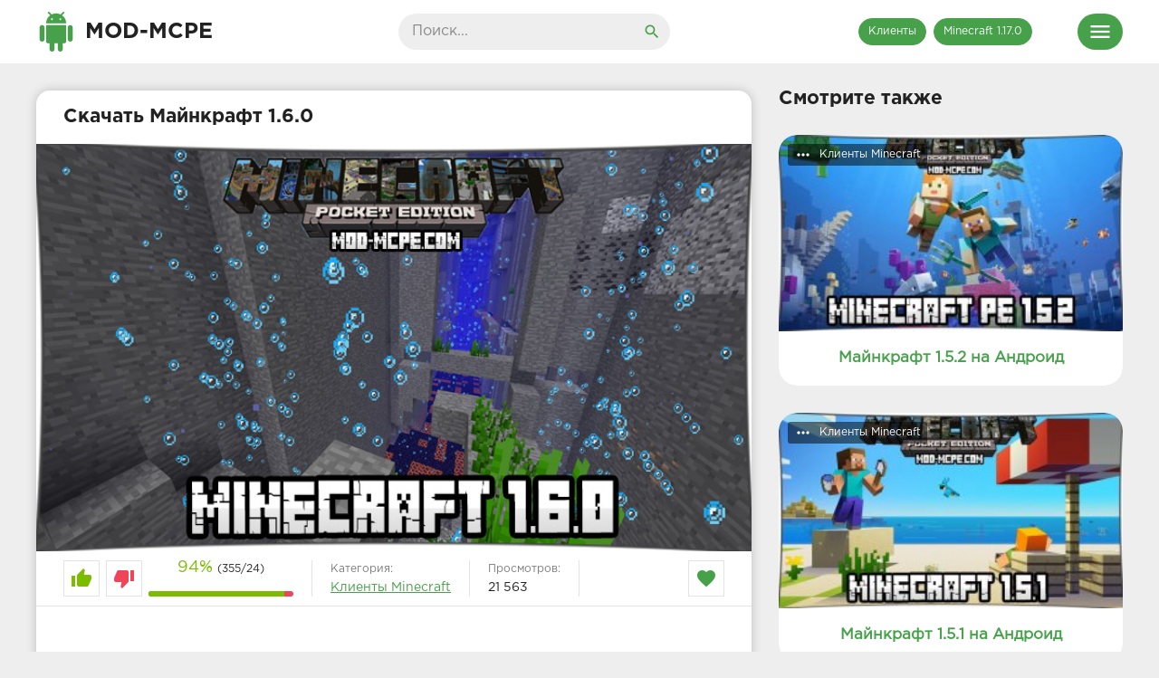

--- FILE ---
content_type: text/html; charset=utf-8
request_url: https://mod-mcpe.com/klienty/141-minecraft-1-6-0.html
body_size: 7013
content:
<!DOCTYPE html><html lang="ru"><head><meta http-equiv="Content-Type" content="text/html; charset=utf-8" /><title>Скачать Майнкрафт 1.6.0 на Андроид</title><meta name="description" content="Всем привет! Не долго мы ждали выхода новой версии клиента. Спустя несколько недель вышло обновление Майнкрафт 1.6.0 на Андроид. Думаю, многие рассчитывали на крупное обновление" /><meta name="keywords" content="Скачать, Майнкрафт, 1.6.0, Андроид, Minecraft, Android" /> <meta name="viewport" content="width=device-width, initial-scale=1.0" /> <link rel="shortcut icon" href="https://mod-mcpe.com/favicon.ico" /> <link href="/templates/Default/style/styles.css" type="text/css" rel="stylesheet" /> <link href="/templates/Default/style/engine.css" type="text/css" rel="stylesheet" /> <meta name="google-site-verification" content="PxK5kFIdjRf8QPJE7jL4FMGZLund0PnXD0Y8ziy4rXw" /> <script>window.yaContextCb=window.yaContextCb||[]</script><script src="https://yandex.ru/ads/system/context.js" async></script></head><body><div class="wrap"><header class="header"><div class="header-in wrap-center fx-row fx-middle"><a href="/" class="logo fw700 nowrap">Mod-MCPE</a><div class="search-box"><form id="quicksearch" method="post"><input type="hidden" name="do" value="search" /><input type="hidden" name="subaction" value="search" /><input id="story" name="story" placeholder="Поиск..." type="text" /><button type="submit" title="Найти"><span class="mat-icon search"></span></button></form></div><ul class="h-menu"><li><a href="/klienty/" class="active">Клиенты</a></li> <li><a href="/klienty/179-minecraft-pe-1-17-0.html" class="active">Minecraft 1.17.0</a></li> </ul><div class="btn-menu"><span class="mat-icon menu"></span></div></div></header><nav class="nav"><ul class="nav-in wrap-center fx-row"> <li><a href="/klienty/168-mcpe-1-12-0.html"><span>Майнкрафт 1.12 для телефонов</span></a> <li><a href="/klienty/165-mcpe-1-11-0.html"><span>Майнкрафт 1.11 полная версия</span></a><li><a href="/mods/" class="active"><span>Моды</span></a> <a href="/tags/%D0%9C%D0%BE%D0%B4%D1%8B+%D0%B4%D0%BB%D1%8F+MCPE+1.5.2/"><span>Моды для Minecraft 1.5.2</span></a> <a href="/tags/%D0%9C%D0%BE%D0%B4%D1%8B+%D0%B4%D0%BB%D1%8F+MCPE+1.4/"><span>Моды для Minecraft 1.4</span></a> <a href="/tags/%D0%9C%D0%BE%D0%B4%D1%8B+%D0%B4%D0%BB%D1%8F+MCPE+1.2.10/"><span>Моды для Minecraft 1.2.10</span></a> <a href="/tags/%D0%9C%D0%BE%D0%B4%D1%8B+%D0%B4%D0%BB%D1%8F+MCPE+1.2/"><span>Моды для Minecraft 1.2</span></a> <a href="/tags/%D0%9C%D0%BE%D0%B4%D1%8B+%D0%B4%D0%BB%D1%8F+Minecraft+1.1.5/"><span>Моды для Minecraft 1.1.5</span></a> </li><li><a href="/tekstury/" class="active"><span>Текстуры</span></a> <a href="/tags/%D0%A2%D0%B5%D0%BA%D1%81%D1%82%D1%83%D1%80%D1%8B+%D0%B4%D0%BB%D1%8F+Minecraft+1.4/"><span>Текстуры для Minecraft 1.4</span></a> <a href="/tags/%D0%A2%D0%B5%D0%BA%D1%81%D1%82%D1%83%D1%80%D1%8B+%D0%B4%D0%BB%D1%8F+Minecraft+1.2.10/"><span>Текстуры для Minecraft 1.2.10</span></a> <a href="/tags/%D0%A2%D0%B5%D0%BA%D1%81%D1%82%D1%83%D1%80%D1%8B+%D0%B4%D0%BB%D1%8F+Minecraft+1.2.5/"><span>Текстуры для Minecraft 1.2.5</span></a> <a href="/tags/%D0%A2%D0%B5%D0%BA%D1%81%D1%82%D1%83%D1%80%D1%8B+%D0%B4%D0%BB%D1%8F+Minecraft+1.2/"><span>Текстуры для Minecraft 1.2</span></a> <a href="/tags/%D0%A2%D0%B5%D0%BA%D1%81%D1%82%D1%83%D1%80%D1%8B+%D0%B4%D0%BB%D1%8F+Minecraft+1.1.5/"><span>Текстуры для Minecraft 1.1.5</span></a> </li> <li><a href="/karty/" class="active"><span>Карты</span></a> <a href="/tags/%D0%9A%D0%B0%D1%80%D1%82%D1%8B+%D0%B4%D0%BB%D1%8F+Minecraft+1.4/"><span>Карты для Minecraft 1.4</span></a> <a href="/tags/%D0%9A%D0%B0%D1%80%D1%82%D1%8B+%D0%B4%D0%BB%D1%8F+Minecraft+1.2.10/"><span>Карты для Minecraft 1.2.10</span></a> <a href="/tags/%D0%9A%D0%B0%D1%80%D1%82%D1%8B+%D0%B4%D0%BB%D1%8F+Minecraft+1.2.5/"><span>Карты для Minecraft 1.2.5</span></a> <a href="/tags/%D0%9A%D0%B0%D1%80%D1%82%D1%8B+%D0%B4%D0%BB%D1%8F+Minecraft+1.2/"><span>Карты для Minecraft 1.2</span></a> <a href="/tags/%D0%9A%D0%B0%D1%80%D1%82%D1%8B+%D0%B4%D0%BB%D1%8F+Minecraft+1.1.5/"><span>Карты для Minecraft 1.1.5</span></a> </li> <li><a href="/sheydery/" class="active"><span>Шейдеры</span></a> <a href="/tags/%D0%A8%D0%B5%D0%B9%D0%B4%D0%B5%D1%80%D1%8B+%D0%B4%D0%BB%D1%8F+Minecraft+1.4/"><span>Шейдеры для Minecraft 1.4</span></a> <a href="/tags/%D0%A8%D0%B5%D0%B9%D0%B4%D0%B5%D1%80%D1%8B+%D0%B4%D0%BB%D1%8F+Minecraft+1.2.10/"><span>Шейдеры для Minecraft 1.2.10</span></a> <a href="/tags/%D0%A8%D0%B5%D0%B9%D0%B4%D0%B5%D1%80%D1%8B+%D0%B4%D0%BB%D1%8F+Minecraft+1.2.5/"><span>Шейдеры для Minecraft 1.2.5</span></a> <a href="/tags/%D0%A8%D0%B5%D0%B9%D0%B4%D0%B5%D1%80%D1%8B+%D0%B4%D0%BB%D1%8F+Minecraft+1.2/"><span>Шейдеры для Minecraft 1.2</span></a> <a href="/tags/%D0%A8%D0%B5%D0%B9%D0%B4%D0%B5%D1%80%D1%8B+%D0%B4%D0%BB%D1%8F+Minecraft+1.1.5/"><span>Шейдеры для Minecraft 1.1.5</span></a> </li></ul></nav><main class="main wrap-center"> <div class=" clearfix"> <div id='dle-content'><article class="ignore-select full" itemscope itemtype="http://schema.org/MobileApplication"><div class="fcols fx-row"><div class="fleft"> <meta itemprop="operatingSystem" content="Android"><meta itemprop="applicationCategory" content="Клиенты Minecraft"><meta itemprop="datePublished" content="2018-08-30 14:43"><meta itemscope itemprop="mainEntityOfPage" itemType="https://schema.org/WebPage" itemid="https://mod-mcpe.com/klienty/141-minecraft-1-6-0.html" content="https://mod-mcpe.com/klienty/141-minecraft-1-6-0.html"><meta itemprop="dateModified" content="30-08-2018 14:43"> <div itemprop="offers" itemscope itemtype='http://schema.org/Offer'><meta itemprop="price" content="0"><meta itemprop="priceCurrency" content="RUB"></div> <div itemprop="author" itemscope itemtype="http://schema.org/Person"><meta itemprop="jobTitle" content="Игорь Кравец"></div> <meta itemprop="interactionCount" content="UserPageVisits:21 563"> <div itemprop="aggregateRating" itemscope="" itemtype="http://schema.org/AggregateRating"><meta itemprop="bestRating" content="5"><meta itemprop="ratingValue" content="4,5"><meta itemprop="ratingCount" content="379"><meta itemprop="itemReviewed" content="Скачать Майнкрафт 1.6.0"></div> <h1 class="items-title fw700" temscope itemprop="name">Скачать Майнкрафт 1.6.0</h1><div class="fplayer img-box"><img itemprop="image" src="https://mod-mcpe.com/uploads/posts/2018-08/1535629475_minecraft-1-6-0-logo.jpg" alt="Скачать Майнкрафт 1.6.0" style="width:100%;"></div><div class="fmeta clearfix"><div class="fmeta-rate" id="fmeta-rate-141"><div class="rate-plus" id="pluss-141" onclick="doRateLD('plus', '141');"><span class="mat-icon thumb_up"></span></div><div class="rate-minus" id="minuss-141" onclick="doRateLD('minus', '141');"><span class="mat-icon thumb_down"></span></div><div class="rate-counts"></div><div class="rate-data"><span id="ratig-layer-141" class="ignore-select"><span class="ratingtypeplusminus ignore-select ratingplus" >+331</span></span><span id="vote-num-id-141">379</span></div></div><div class="fm-item"><div>Категория:</div><a href="https://mod-mcpe.com/klienty/">Клиенты Minecraft</a></div><div class="fm-item"><div>Просмотров:</div>21 563</div><div class="fm-fav"><span class="mat-icon favorite"></span></div></div><br /><div id="yandex_rtb_R-A-608751-1"></div><script>window.yaContextCb.push(()=>{ Ya.Context.AdvManager.render({ renderTo: 'yandex_rtb_R-A-608751-1', blockId: 'R-A-608751-1' })
})</script><br /><div class="f-desc full-text clearfix" itemprop="description"><h2>Описание</h2><p>Всем привет! Не долго мы ждали выхода новой версии клиента. Спустя несколько недель вышло обновление <b>Майнкрафт 1.6.0 на Андроид</b>. Думаю, многие рассчитывали на крупное обновление, но разработчики порадовали нас небольшим набором нововведений и огромным количеством исправленных багов. И так по порядку:</p><h2>Нововведения</h2><ul><li>Теперь <b>Фантом</b> будет появляться только ночью в определённых условиях (если вы не спали три ночи подряд);</li><li>Добавлены блоки «<b>Барьеры</b>» - ими можно перекрыть проходы. В режиме выживания эти блоки не видны и получить их можно только с помощью команд.</li></ul><h2>Исправления в Майнкрафт ПЕ</h2><ul><li>Ускорили загрузку игрового меню;</li><li>Исправили потоки воды, стекающие с лестниц;</li><li>Скелеты перестали застревать в воде;</li><li>Волки также не застревают в текстурах;</li><li>Изменена работа некоторых текстур;</li><li>Карты стали корректно отображаться;</li><li>И другие изменения…</li></ul><p>Как мы видим, исправлений в новой версии Minecraft в разы больше, и конечно данный факт не радует. Но в любом случае <b>скачивайте Майнкрафт 1.6.0 на Android и обновляйте свой клиент</b>, ведь работает он в разы стабильнее и быстрее!</p> <br><h2>Скачать Майнкрафт 1.6.0</h2> <a class="dl-item dl-gp" href="https://play.google.com/store/apps/details?id=com.mojang.minecraftpe" target="_blank"><div class="dl-title">Скачать с Google Play</div></a> </div> <br /><br /> <div class="b-share b-share--post"><span class="b-share__ico b-share__vk js-share-link" data-uri="https://vk.com/share.php?url=https://mod-mcpe.com/klienty/141-minecraft-1-6-0.html"></span><span class="b-share__ico b-share__fb js-share-link" data-uri="https://www.facebook.com/sharer.php?u=https://mod-mcpe.com/klienty/141-minecraft-1-6-0.html"></span><span class="b-share__ico b-share__tw js-share-link" data-uri="https://twitter.com/share?text=Скачать Майнкрафт 1.6.0&url=https://mod-mcpe.com/klienty/141-minecraft-1-6-0.html"></span><span class="b-share__ico b-share__ok js-share-link" data-uri="https://connect.ok.ru/dk?st.cmd=WidgetSharePreview&service=odnoklassniki&st.shareUrl=https://mod-mcpe.com/klienty/141-minecraft-1-6-0.html"></span> </div> <div id="dle-ajax-comments"></div> <div class="full-comms ignore-select" id="full-comms"><div class="comms-title add-comm-btn fx-row fx-middle"><div class="items-title fw700 cmtit">Написать комментарий</div></div><form method="post" name="dle-comments-form" id="dle-comments-form" ><div class="add-comm-form clearfix" id="add-comm-form"><div class="ac-inputs fx-row"><input type="text" maxlength="35" name="name" id="name" placeholder="Ваше имя" /></div><div class="ac-textarea"><link rel="stylesheet" href="https://mod-mcpe.com/engine/editor/jscripts/froala/fonts/font-awesome.css"><link rel="stylesheet" href="https://mod-mcpe.com/engine/editor/jscripts/froala/css/editor.css"><script type="text/javascript">var text_upload = "Загрузка файлов и изображений на сервер";</script><div class="wseditor"><textarea id="comments" name="comments" rows="10" cols="50" class="ajaxwysiwygeditor"></textarea></div></div><div class="ac-protect"></div><div class="ac-submit clearfix"><button name="submit" type="submit">Отправить</button></div></div><input type="hidden" name="subaction" value="addcomment" /><input type="hidden" name="post_id" id="post_id" value="141" /></form></div> </div> <div class="fright"><div class="items-title fw700">Смотрите также</div><div class="item"><a href="https://mod-mcpe.com/klienty/140-minecraft-1-5-2-android.html" class="item-link"><div class="item-in r2020"><div class="item-img img-resp icon-left"><img src="https://mod-mcpe.com/uploads/posts/2018-08/1533740149_minecraft-1-5-2-android.jpg" alt=""><div class="item-meta meta-views"><span class="mat-icon more_horiz"></span>Клиенты Minecraft</div></div><div class="item-title">Майнкрафт 1.5.2 на Андроид</div></div></a></div><div class="item"><a href="https://mod-mcpe.com/klienty/139-minecraft-1-5-1-android.html" class="item-link"><div class="item-in r2020"><div class="item-img img-resp icon-left"><img src="https://mod-mcpe.com/uploads/posts/2018-07/1532488961_minecraft-1-5-1-android.jpg" alt=""><div class="item-meta meta-views"><span class="mat-icon more_horiz"></span>Клиенты Minecraft</div></div><div class="item-title">Майнкрафт 1.5.1 на Андроид</div></div></a></div><div class="item"><a href="https://mod-mcpe.com/klienty/81-minecraft-1-2-13-android.html" class="item-link"><div class="item-in r2020"><div class="item-img img-resp icon-left"><img src="https://mod-mcpe.com/uploads/posts/2018-04/1524201121_minecraft-1-2-13-android-logo.jpg" alt=""><div class="item-meta meta-views"><span class="mat-icon more_horiz"></span>Клиенты Minecraft</div></div><div class="item-title">Скачать Minecraft 1.2.13</div></div></a></div><div class="item"><a href="https://mod-mcpe.com/klienty/64-minecraft-1-2-8.html" class="item-link"><div class="item-in r2020"><div class="item-img img-resp icon-left"><img src="https://mod-mcpe.com/uploads/posts/2018-03/1519970773_minecraft-1-2-8-logo.jpg" alt=""><div class="item-meta meta-views"><span class="mat-icon more_horiz"></span>Клиенты Minecraft</div></div><div class="item-title">Скачать Майнкрафт 1.2.8</div></div></a></div></div></div></article></div> </div></main><footer class="footer"><div class="footer-in wrap-center fx-row fx-middle"><div class="footer-copy">2021 Mod-MCPE.com <br>Майнкрафт Покет Эдишн для телефонов Android</div><div class="footer-text"><ul><li><a href="/rules.html">Правила</a></li><li><a href="/?do=feedback">Администрация</a></li><li><a href="/statistics.html">Статистика</a></li></ul></div><div class="footer-count"><script type="text/javascript">document.write("<a href='//www.liveinternet.ru/click' "+"target=_blank><img src='//counter.yadro.ru/hit?t58.5;r"+escape(document.referrer)+((typeof(screen)=="undefined")?"":";s"+screen.width+"*"+screen.height+"*"+(screen.colorDepth?screen.colorDepth:screen.pixelDepth))+";u"+escape(document.URL)+";h"+escape(document.title.substring(0,150))+";"+Math.random()+"' alt='' title='LiveInternet' "+"border='0' width='88' height='31'><\/a>")</script> <script async src="https://www.googletagmanager.com/gtag/js?id=UA-54671363-2"></script><script> window.dataLayer = window.dataLayer || []; function gtag(){dataLayer.push(arguments);} gtag('js', new Date()); gtag('config', 'UA-54671363-2');</script></div></div></footer></div><script type="text/javascript" src="/engine/classes/min/index.php?charset=utf-8&amp;g=general&amp;20"></script><script type="text/javascript" src="/engine/classes/min/index.php?charset=utf-8&amp;f=engine/editor/jscripts/froala/editor.js,engine/editor/jscripts/froala/languages/ru.js&amp;20"></script><link media="screen" href="/engine/editor/css/default.css" type="text/css" rel="stylesheet" /><script src="/templates/Default/js/libs.js"></script><script type="text/javascript"><!--
var dle_root = '/';
var dle_admin = '';
var dle_login_hash = '';
var dle_group = 5;
var dle_skin = 'klient';
var dle_wysiwyg = '1';
var quick_wysiwyg = '1';
var dle_act_lang = ["Да", "Нет", "Ввод", "Отмена", "Сохранить", "Удалить", "Загрузка. Пожалуйста, подождите..."];
var menu_short = 'Быстрое редактирование';
var menu_full = 'Полное редактирование';
var menu_profile = 'Просмотр профиля';
var menu_send = 'Отправить сообщение';
var menu_uedit = 'Админцентр';
var dle_info = 'Информация';
var dle_confirm = 'Подтверждение';
var dle_prompt = 'Ввод информации';
var dle_req_field = 'Заполните все необходимые поля';
var dle_del_agree = 'Вы действительно хотите удалить? Данное действие невозможно будет отменить';
var dle_spam_agree = 'Вы действительно хотите отметить пользователя как спамера? Это приведёт к удалению всех его комментариев';
var dle_complaint = 'Укажите текст Вашей жалобы для администрации:';
var dle_big_text = 'Выделен слишком большой участок текста.';
var dle_orfo_title = 'Укажите комментарий для администрации к найденной ошибке на странице';
var dle_p_send = 'Отправить';
var dle_p_send_ok = 'Уведомление успешно отправлено';
var dle_save_ok = 'Изменения успешно сохранены. Обновить страницу?';
var dle_reply_title= 'Ответ на комментарий';
var dle_tree_comm = '0';
var dle_del_news = 'Удалить статью';
var dle_sub_agree = 'Вы действительно хотите подписаться на комментарии к данной публикации?';
var allow_dle_delete_news = false;
jQuery(function($){ $('#comments').froalaEditor({ dle_root: dle_root, dle_upload_area : "comments", dle_upload_user : "", dle_upload_news : "0", width: '100%', height: '220', language: 'ru',	placeholderText: '', enter: $.FroalaEditor.ENTER_BR, toolbarSticky: false, theme: 'gray', linkAlwaysNoFollow: false, linkInsertButtons: ['linkBack'], linkList:[], linkAutoPrefix: '', linkStyles: { 'fr-strong': 'Bold', 'fr-text-red': 'Red', 'fr-text-blue': 'Blue', 'fr-text-green': 'Green' }, linkText: true,	htmlAllowedTags: ['div', 'span', 'p', 'br', 'strong', 'em', 'ul', 'li', 'ol', 'b', 'u', 'i', 's', 'a', 'img'],	htmlAllowedAttrs: ['class', 'href', 'alt', 'src', 'style', 'target'],	pastePlain: true, imageInsertButtons: ['imageBack', '|', 'imageByURL'], imagePaste: false, imageStyles: { 'fr-bordered': 'Borders', 'fr-rounded': 'Rounded', 'fr-padded': 'Padded', 'fr-shadows': 'Shadows', }, toolbarButtonsXS: ['bold', 'italic', 'underline', 'strikeThrough', '|', 'align', 'formatOL', 'formatUL', '|', 'emoticons', '|', 'dlehide', 'dlequote', 'dlespoiler'], toolbarButtonsSM: ['bold', 'italic', 'underline', 'strikeThrough', '|', 'align', 'formatOL', 'formatUL', '|', 'emoticons', '|', 'dlehide', 'dlequote', 'dlespoiler'], toolbarButtonsMD: ['bold', 'italic', 'underline', 'strikeThrough', '|', 'align', 'formatOL', 'formatUL', '|', 'emoticons', '|', 'dlehide', 'dlequote', 'dlespoiler'], toolbarButtons: ['bold', 'italic', 'underline', 'strikeThrough', '|', 'align', 'formatOL', 'formatUL', '|', 'emoticons', '|', 'dlehide', 'dlequote', 'dlespoiler'] });
$('#dle-comments-form').submit(function() {	doAddComments();	return false;
});
});
//--></script> <script type="text/javascript" > (function (d, w, c) { (w[c] = w[c] || []).push(function() { try { w.yaCounter47735278 = new Ya.Metrika({ id:47735278, clickmap:true, trackLinks:true, accurateTrackBounce:true, webvisor:true }); } catch(e) { } }); var n = d.getElementsByTagName("script")[0], s = d.createElement("script"), f = function () { n.parentNode.insertBefore(s, n); }; s.type = "text/javascript"; s.async = true; s.src = "https://mc.yandex.ru/metrika/watch.js"; if (w.opera == "[object Opera]") { d.addEventListener("DOMContentLoaded", f, false); } else { f(); } })(document, window, "yandex_metrika_callbacks"); </script> <noscript><div><img src="https://mc.yandex.ru/watch/47735278" style="position:absolute; left:-9999px;" alt="" /></div></noscript>  </body></html>

--- FILE ---
content_type: text/css
request_url: https://mod-mcpe.com/templates/Default/style/styles.css
body_size: 23729
content:
*{background:transparent;margin:0;padding:0;outline:none;border:0;-webkit-box-sizing:border-box;-moz-box-sizing:border-box;box-sizing:border-box;}
ol, ul{list-style:none;}
blockquote, q{quotes:none;}
table{border-collapse:collapse;border-spacing:0;}
input, select{vertical-align:middle;}
article, aside, figure, figure img, hgroup, footer, header, nav, section, main{display:block;}
img{max-width:100%;}
.clr{clear:both;}
.clearfix:after{content:"";display:table;clear:both;}
html{font-size:14px;}
body{font:14px GothamProRegular, Tahoma, Geneva, sans-serif;line-height:normal;padding:0;margin:0;color:#222;background-color:#eee;min-height:100%;width:100%;font-weight:normal;}
a{color:#222;text-decoration:none;}
a:hover, a:focus{color:#46a14a;text-decoration:none;}
h1, h2, h3, h4, h5{font-weight:700;font-size:18px;}
button, textarea, input[type="text"], input[type="password"]{appearance:none;-webkit-appearance:none;font-size:16px;font-family:"GothamProRegular" !important;}
.btn, button, input[type="button"], input[type="submit"]{display:inline-block;text-align:center;padding:0 15px;height:40px;line-height:38px;cursor:pointer;background-color:#fff;color:#222;font-size:14px;border:1px solid #e3e3e3;}
.btn:hover, button:hover, input[type="button"]:hover, input[type="submit"]:hover{background-color:#46a14a;color:#fff;border-color:#46a14a;}
button:active, input[type="button"]:active, input[type="submit"]:active{box-shadow:inset 0 1px 4px 0 rgba(0,0,0,0.1);}
input[type="text"], input[type="password"]{display:block;width:100%;height:40px;line-height:40px;padding:0 15px;background-color:#eee;color:#222;border-radius:4px;box-shadow:none;border:0;}
input[type="text"]:focus, input[type="password"]:focus{}
input::-webkit-input-placeholder{color:#222;opacity:0.5;}
input::-moz-placeholder{color:#222;opacity:0.5;}
input:-moz-placeholder{color:#222;opacity:0.5;}
input:-ms-input-placeholder{color:#222;opacity:0.5;}
 input:focus::-webkit-input-placeholder{color:transparent}
input:focus::-moz-placeholder{color:transparent}
input:focus:-moz-placeholder{color:transparent}
input:focus:-ms-input-placeholder{color:transparent}
 select{height:40px;border:1px solid #e3e3e3;background-color:#eee;color:#222;}
textarea{display:block;width:100%;padding:15px;overflow:auto;vertical-align:top;resize:vertical;height:90px;background-color:#eee;color:#222;border-radius:4px;box-shadow:none;border:0;}
.img-box, .img-wide, .img-square, .img-resp, .img-resp-vert, .img-resp-sq, .img-fit{overflow:hidden;position:relative;background-color:#222;}
.img-resp{padding-top:57%;}
.img-resp-vert{padding-top:140%;}
.img-resp-sq{padding-top:100%;}
.img-box img, .img-square img, .img-resp img, .img-resp-vert img, .img-resp-sq img{width:100%;min-height:100%;display:block;}
.img-resp img, .img-resp-vert img, .img-resp-sq img{position:absolute;left:0;top:0;}
.img-wide img{width:100%;display:block;}
.img-fit img{width:100%;height:100%;object-fit:cover;}
.nowrap{white-space:nowrap;overflow:hidden;text-overflow:ellipsis;}
.fx-row{display:-ms-flexbox;display:-webkit-flex;display:flex;-ms-flex-wrap:wrap;-webkit-flex-wrap:wrap;flex-wrap:wrap;-ms-flex-pack:justify;-webkit-justify-content:space-between;justify-content:space-between;}
.fx-col{display:-ms-flexbox;display:-webkit-flex;display:flex;-ms-flex-direction:column;-webkit-flex-direction:column;flex-direction:column}
.fx-center{-ms-flex-pack:center;-webkit-justify-content:center;justify-content:center}
.fx-middle{-ms-flex-align:center;-webkit-align-items:center;align-items:center}
@font-face{font-family:"GothamProRegular";src:url("../fonts/GothamProRegular/GothamProRegular.woff") format("woff");font-style:normal;font-weight:normal;}
@font-face{font-family:"GothamProBold";src:url("../fonts/GothamProBold/GothamProBold.woff") format("woff");font-style:normal;font-weight:normal;}
@font-face{font-family:'Material Icons';font-style:normal;font-weight:400;src:local('Material Icons'), local('MaterialIcons-Regular'), url(../fonts/MaterialIcons-Regular.woff2) format('woff2'), url(../fonts//MaterialIcons-Regular.woff) format('woff'), url(../fonts/MaterialIcons-Regular.ttf) format('truetype');}
.mat-icon, .logo:before{font-family:'Material Icons';font-weight:normal;font-style:normal;font-size:inherit;display:inline-block;vertical-align:top;line-height:inherit;text-transform:none;letter-spacing:normal;word-wrap:normal;white-space:nowrap;direction:ltr;-webkit-font-smoothing:antialiased;text-rendering:optimizeLegibility;-moz-osx-font-smoothing:grayscale;font-feature-settings:'liga';}
b, strong, h1, h2, h3, h4, h5, .fw700, .items-sort li[class]{font-family:"GothamProBold";font-weight:normal;}
.hover-mask{transition:color .2s, background-color .2s, opacity .2s;}
.icon-left .mat-icon{margin-right:0.4em;}
.wrap{min-width:320px;overflow:hidden;position:relative;}
.wrap-center{max-width:1200px;margin:0 auto;position:relative;z-index:10;}
.header{height:70px;background-color:#fff;}
.nav{background-color:#fff;border-top:1px solid #e3e3e3;padding:20px 0;box-shadow:0 6px 6px 0 rgba(0,0,0,0.1);}
.main{margin-top:30px;margin-bottom:30px;min-height:100vh;}
.footer{background-color:#222;color:#fff;margin-top:60px;padding:30px 0;font-size:12px;}
#gotop{position:fixed;width:50px;height:50px;line-height:50px;right:10px;bottom:10px;cursor:pointer;font-size:30px;z-index:9998;display:none;opacity:1;background-color:#fff;color:#46a14a;border-radius:50%;text-align:center;box-shadow:0 1px 4px rgba(0,0,0,0.2);}
.logo{display:block;width:350px;height:70px;font-size:24px;line-height:70px;text-transform:uppercase;}
.logo:before{content:"android";font-size:44px;color:#46a14a;margin-right:10px;}
.h-menu{width:350px;text-align:right;}
.h-menu li{display:inline-block;margin-left:4px;}
.h-menu a{border-radius: 20px;display:block;height:30px;line-height:28px;padding:0 10px;border:1px solid #e3e3e3;font-size:12px;}
.h-menu a.active{background-color:#46a14a;color:#fff;border-color:#46a14a;}
.search-box{width:300px;position:relative;}
.search-box input#story, .search-box input#story:focus{border-radius: 20px;width:100%;height:40px;line-height:40px;background-color:#eee;padding-right:60px;}
.search-box button{position:absolute;right:0;top:0;color:#46a14a;background-color:transparent;padding:0;width:40px;font-size:20px;border:0;}
.nav-in li{width:23%;}
.nav-in a{display:block;padding:0 15px;height:28px;line-height:28px;position:relative;overflow:hidden;}
.nav-in a:before{content:"";height:1px;position:absolute;left:30px;right:30px;top:15px;}
.nav-in a span:first-child{display:inline-block;vertical-align:top;background-color:#fff;padding-right:10px;max-width:calc(100% - 15px);max-width:-webkit-calc(100% - 15px);float:left;position:relative;z-index:10;white-space:nowrap;overflow:hidden;text-overflow:ellipsis;}
.nav-in a span + span{display:inline-block;vertical-align:top;font-size:12px;color:#888;background-color:#fff;padding-left:10px;top:2px;float:right;position:relative;z-index:10;}
.nav-in a:after{content:"";display:table;clear:both;}
.nav-in a.active, .nav-in a.active span{background-color:#46a14a;color:#fff;}
.nav-in a:hover, .nav-in a:hover span{background-color:#6fbf73;color:#fff;}
.items-header{margin-bottom:30px;}
.items-title{font-size:1.5rem;}
.items-sort{font-size:12px;line-height:12px;}
.items-sort form, .items-sort li{display:inline-block;vertical-align:top;}
.items-sort li{margin-left:10px;}
.items-sort li + li{padding-left:10px;border-left:1px solid #888;}
.items-sort a{color:#46a14a;}
.items{margin:0 -15px;}
.item{float:left;width:25%;margin-bottom:20px;}
.item-link{padding:0 10px;display:block;}
.item-in{background-color:#fff;box-shadow:0 2px 4px 0px rgba(0,0,0,0.1);padding-bottom:20px;border-radius: 20px 20px 0 0;overflow: hidden;}
.r2020{border-radius: 20px;overflow: hidden;}
.item-title{font-size:17px;margin:20px 15px 0 15px;line-height:20px;height:20px;display:block;overflow:hidden;color:#46a14a;}
.item-title{font-weight:700;text-align:center;white-space:nowrap;overflow:hidden;text-overflow:ellipsis;}
.item-desc{font-size:12px;text-align:center;padding:0 5px 0 5px;margin:0 10px 0 10px;background-color:#fff;box-shadow:0 2px 4px 0px rgba(0,0,0,0.1);}
.item-desc{border-radius: 0 0 20px 20px;height:75px;display:block;overflow:hidden;text-overflow:clip;line-height:15px;}
.desc2{height:75px;position:relative;overflow:hidden;}
.desc2:before{content:'';position:absolute;z-index:1;bottom:0;left:0;right:0;height:40px;pointer-events:none;background:linear-gradient(to bottom,rgba(255,255,255,0) 0%,#fff 50%)}
.item-end{border-radius: 0 0 20px 20px;overflow: hidden;display:block;overflow:hidden;margin:0 10px 0 10px;background-color:#fff;box-shadow:0 2px 4px 0px rgba(0,0,0,0.1);padding-bottom:20px;}
.item-meta{display:inline-block;height:24px;line-height:24px;padding:0 7px;border-radius:3px;position:absolute;color:#fff;}
.meta-views{left:10px;top:10px;background-color:rgba(0,0,0,0.5);font-size:12px;}
.thumb_down:before{content:"thumb_down";}
.thumb_up:before{content:"thumb_up";}
.favorite:before{content:"favorite";}
.viewss:before{content:"remove_red_eye";}
.more_horiz:before{content:"more_horiz";}
.arrow_upward:before{content:"arrow_upward";}
.search:before{content:"search";}
.menu:before{content:"menu";}
.meta-time{left:10px;bottom:10px;background-color:rgba(0,0,0,0.5);font-size:12px;}
.item-meta .mat-icon{font-size:20px;}
.meta-rate{right:10px;bottom:10px;background-color:#46a14a;opacity:0;}
.wdone{opacity:1;}
.item-model{width:20%;}
.sect-desc{line-height:1.7;margin-top:60px;font-size:12px;}
.sect-desc p + p{margin-top:15px;}
.sect-desc p{opacity:0.7;}
.sect-desc .items-title{margin-bottom:15px;}
.sect-desc a{text-decoration:underline;color:#46a14a;}
.footer-text{opacity:0.6;text-align:center;}
.footer-text li{display:inline-block;margin:0 5px 10px 5px;padding:0 7px 0 15px;}
.footer-text li + li{border-left:1px solid #888;}
.footer a{color:#fff;}
.footer-copy{line-height:1.7;opacity:0.6;}
.footer-alert{font-size:24px;line-height:40px;}
.footer-alert span{color:#e74c3c;font-size:40px;}
.bottom-nav{text-align:center;padding-top:30px;}
.pagi-nav{display:inline-block;background-color:#fff;line-height:40px;padding:0 10px;box-shadow:0 2px 4px 0px rgba(0,0,0,0.1);}
.pagi-nav > a, .pagi-nav > span{display:inline-block;float:left;padding:0 10px;border-left:1px solid #e3e3e3;min-width:40px;}
.pagi-nav > *:first-child{border:0;}
.pagi-nav > span:not(:first-child):not(.nav_ext){background-color:#46a14a;color:#fff;}
.pages-bg{padding:15px;background-color:#fff;box-shadow:0 0 12px 0 rgba(0,0,0,0.2);}
.sub-title{margin-bottom:15px;}
#searchtable{}
.fcols{margin-bottom:30px;}
.fright{width:380px;}
.fleft{width:calc(100% - 410px);width:-webkit-calc(100% - 410px);padding:20px 30px;border-radius: 15px;background-color:#fff;box-shadow:0 0 12px 0 rgba(0,0,0,0.2);}
@media screen and (min-width:1220px){.fcols .item{float:none;width:100%;margin:30px 0 0 0;}
.fcols .item-link{padding:0;}
}
.fplayer{margin:20px -30px 0 -30px;background-color:#fff;}
.f-desc{margin-bottom:10px;}
.full-tags{line-height:20px;margin-top:40px;}
.full-tags a{border-radius: 20px;display:inline-block;text-align:center;padding:0 15px;height:28px;line-height:25px;cursor:pointer;background-color:#fff;color:#222;font-size:14px;border:1px solid #e3e3e3;margin:0 0 5px;}
.full-tags a:hover{background:#46a14a;color:#fff;}
.fmeta{padding:10px 30px;margin:0 -30px;margin-bottom:20px;border-bottom:1px solid #e3e3e3;}
.fm-item{float:left;line-height:20px;height:40px;padding:0 20px;border-right:1px solid #e3e3e3;}
.fm-item div{font-size:12px;opacity:0.6;}
.fm-item a{color:#46a14a;text-decoration:underline;}
.fm-item a:hover{text-decoration:none;}
.fm-fav{cursor:pointer;width:40px;height:40px;text-align:center;font-size:24px;float:right;color:#46a14a;line-height:40px;background-color:#fff;box-shadow:inset 0 0 0 1px #e3e3e3;}
.fmeta-rate{float:left;white-space:nowrap;text-align:center;overflow:hidden;height:40px;border-right:1px solid #e3e3e3;padding-right:20px;}
.rate-plus, .rate-minus, .rate-counts{display:inline-block;vertical-align:middle;}
.rate-data{display:none;}
.rate-counts{width:160px;padding-top:0px;height:40px;position:relative;font-size:12px;}
.rate-plus, .rate-minus{cursor:pointer;width:40px;height:40px;text-align:center;font-size:24px;line-height:40px;background-color:#fff;margin-right:7px;box-shadow:inset 0 0 0 1px #e3e3e3;}
.rate-plus{color:#7bbc00;}
.rate-minus{color:#ef4559;}
.rate-plus:hover, .rate-minus:hover{background-color:#e3e3e3;}
.rate-bar{width:100%;min-height:6px;height:6px;border-radius:4px;overflow:hidden;position:absolute;background-color:#ef4559;left:0;right:0;bottom:0;}
.rate-fill{width:50%;height:100%;position:absolute;left:0;top:0;background-color:#7bbc00;transition:width 1s linear;}
.rate-perc{margin-right:5px;font-size:18px;color:#7bbc00;}
.img-box img{max-width:100% !important;display:block;width:100%;}
.mejs-container{max-width:100% !important;}
.full-text{line-height:1.7;font-size:16px;color:#1a1a1a;}.full-text img:not(.emoji){max-width:100%;margin:10px 0 15px;}
.full-text > img[style*="left"], .full-text > .highslide img[style*="left"]{margin:0 10px 10px 0;}.full-text > img[style*="right"], .full-text > .highslide img[style*="right"]{margin:0 0 10px 10px;}
.full-text a{text-decoration:underline;color:#4caf50;}.full-text a:hover{text-decoration:none;}
.full-text h2, .full-text h3, .full-text h4, .full-text h5{margin:30px 0 10px;font-size:24px;font-weight:700;}.full-text p{margin-bottom:10px;}.full-text ul, .full-text ol{margin:0 0 15px;}.full-text ul li{list-style:disc;margin-left:40px;padding:2px 0 2px;}
.full-text ol li{list-style:decimal;margin-left:40px;padding:2px 0 2px;}.full-text ol li ul li{list-style:disc;margin-left:40px;padding:2px 0 2px;}
.full-taglist a{color:#46a14a;}
.full-taglist{margin-top:20px;}
.full-taglist span:not(.fa):not(:last-child):after{content:",";display:inline;}
.dl-item{display:block;background-color:#f5f5f5;color:#FFF !important;text-decoration:none !important;padding:10px 20px;}
.dl-gp{background:#f5f5f5 url('../images/gplogo.png') 14px center no-repeat;padding-left:80px;color:#2a2a2a !important;margin:0 auto;margin-top:20px;max-width:100%;box-shadow:5px 5px 10px -5px rgba(0,0,0,0.3);}.dl-gp .dl-title{font-size:18px;margin-bottom:0;}.dl-gp:hover{background-color:#46a14a;color:#FFF !important;}
.full-comms{color:#fff;border-radius: 0 0 15px 15px;background-color: #46a14a;padding:10px 30px;margin:20px -30px -20px -30px;border-top:1px solid #e3e3e3;}
.cmtit{text-align:center;margin:0 auto;}
.commsactive{background-color: #fff;color:#1a1a1a;}
.comms-title{line-height:40px;}
.comms-title > span{font-size:14px;}
.add-comm-form{position:relative;margin:20px 0;display:none;}
.ac-soc{position:absolute;right:0px;top:-8px;}
.ac-soc:before{content:attr(data-label);display:inline-block;vertical-align:top;line-height:30px;margin-right:5px;}
.ac-soc a{display:inline-block;margin:0 0 0 3px;vertical-align:top;}
.ac-soc img{display:block;width:30px;}
.ac-inputs, .ac-textarea{margin-bottom:15px;}
.ac-inputs input{width:49%;}
.ac-textarea textarea{height:85px;}
.ac-submit{}
.sec-answer + .sec-label{margin-top:10px;}
.ac-protect{margin-top:-10px;display:none;}
.ac-protect .label{font-size:12px;}
.ac-protect .sep-input{padding:10px 10px 10px 160px;}
.download-link-white{background-image:url([data-uri])}
.flex{box-sizing:border-box;display:-webkit-box;display:-ms-flexbox;display:flex}.middle{-webkit-box-align:center;-ms-flex-align:center;align-items:center} 
.center{-webkit-box-pack:center;-ms-flex-pack:center;justify-content:center;text-align:center}
.green-bg{background-color:#46a14a}
.white{color:#fff}      
.quote>.item-content>.flex-sm a>div>div, .full-text>.item-content>.flex-sm a>div>div {width: 100%;width: calc(100% - 48px);}
.quote>.item-content>span,.full-text>.item-content>span {font-size:18px;line-height:24px;color:rgba(0,0,0,.87);}
.quote>.item-content>div,.full-text>.item-content>div {padding-top:16px}
.quote>.item-content>p,.full-text>.item-content>p{font-size:14px;line-height:20px;padding-top:2px;color:rgba(0,0,0,.38)}
.quote>.item-content>.flex-sm a, .full-text>.item-content>.flex-sm a{color:#fff;width:100%;outline:none;border-radius:4px;text-decoration:none;font-size:14px;line-height:1.43}
.quote>.item-content>.flex-sm a>div, .full-text>.item-content>.flex-sm a>div{height:48px;width:100%}
.quote>.item-content>.flex-sm a>div>span, .full-text>.item-content>.flex-sm a>div>span{width:24px;height:24px;min-width:24px;margin-right:8px}
.quote>.item-content>.flex-sm a>div>span>span,.quote>.item-content>.flex-sm a>div>span>i, .full-text>.item-content>.flex-sm a>div>span>span,.full-text>.item-content>.flex-sm a>div>span>i{width:24px;height:24px;display:block}
.quote>.item-content>.flex-sm>p,.full-text>.item-content>.flex-sm>p{padding-top:14px;font-size:14px;line-height:1.43}
span.flex{color:#000;font-size:14px;line-height:20px;width:100%;height:48px;text-decoration:none}
.transparent-grey{color:rgba(0,0,0,.38)}            
@media only screen and (min-width: 768px){
.middle-sm {-webkit-box-align: center;-ms-flex-align: center;align-items: center;}
.flex-sm {box-sizing: border-box;display: -ms-flexbox;display: flex;}}                         
.quote>.item-content>.flex-sm a>div>span ,.full-text>.item-content>.flex-sm a>div>span {width: 48px;height: 48px; min-width: 48px; border-right: 1px solid rgba(255,255,255,.16);margin-right: 0;}
.quote>.item-content>.flex-sm a, .full-text>.item-content>.flex-sm a {width: 242px;margin-right:20px;}
.mass_comments_action{display:none;}
.last-comm-link{margin-bottom:10px;}
.last-comm-link a{text-decoration:underline;}
.full-comms{}
.comm-item{font-size:12px;}
.comm-author{margin-right:10px;}
.comm-one{margin-bottom:10px;opacity:0.6;}
.comm-two{line-height:1.5;}
[id*=comment-id-]{margin-top:10px;}
[id*=comment-id-]:nth-child(2n){background-color:#f5f5f5;padding:10px 30px;margin-right:-30px;margin-left:-30px;}
.side-panel{width:270px;height:100%;overflow-x:hidden;overflow-y:auto;background-color:#fff;padding:0 10px;z-index:888;position:fixed;left:-300px;top:0;transition:left .4s;-webkit-transition:left .4s;}
.side-panel.active{left:0;}
.close-overlay{width:100%;height:100%;background-color:rgba(0,0,0,0.8);position:fixed;left:0;top:0;z-index:887;display:none;}
.side-panel a{display:block;padding:13px 10px 13px 10px;font-size:14px;color:#222;border-bottom:1px solid #e3e3e3;}
.side-panel li{position:relative;color:#222;left:-10px;}
.side-panel li .active{background-color:#46a14a;color:#fff;width:300px;}
body.opened-menu{overflow:hidden;width:100%;height:100%;}
.btn-menu{border-radius:40px;background-color:#46a14a;color:#fff;cursor:pointer;display:block;width:50px;height:40px;line-height:40px;text-align:center;font-size:28px;}
.item {border-radius: 20px;overflow: hidden;}
@media screen and (min-width:1220px){.nav{display:none;}}
@media screen and (max-width:1220px){.wrap-center{max-width:1000px;}
.logo{width:300px;}
 .h-menu, .nav, .footer-alert, .footer-copy{display:none;}
.header{box-shadow:0 6px 6px 0 rgba(0,0,0,0.1);}
.header-in, .main, .footer-in{padding-left:15px;padding-right:15px;}
.item-model{width:25%;}
 .fcols{display:block;}
.fleft{width:100%;}
.fright{width:auto;margin:30px -15px 0 -15px;}
.fright .items-title{margin-left:15px;margin-bottom:30px;}
}
@media screen and (max-width:950px){.wrap-center{max-width:768px;}
.items-sort{width:100%;margin-top:10px;white-space:nowrap;overflow-y:hidden;overflow-x:auto;}
.item{width:50%;}
.footer-in{display:block;text-align:center;}
.footer-count{margin-top:10px;}
.item-model{width:33.33%;}
.fm-item{display:none;}
.fleft, .fmeta, .full-comms, [id*=comment-id-]:nth-child(2n){padding-left:15px;padding-right:15px;}
.fplayer, .fmeta, .full-comms, [id*=comment-id-]:nth-child(2n){margin-right:-15px;margin-left:-15px;}
}
@media screen and (max-width:760px){.wrap-center{max-width:640px;}
.header{height:120px;}
.search-box{width:100%;order:3;-webkit-order:3;}
.pagi-nav{display:block;background-color:transparent;padding:0;box-shadow:none;}
.pagi-nav > a, .pagi-nav > span{display:inline-block;float:none;padding:0 10px;border-left:0;background-color:#fff;box-shadow:0 2px 4px 0px rgba(0,0,0,0.1);margin:0 3px 8px 3px;}
.ac-protect{margin-top:0px;}
.full-tags{line-height:15px;margin-top:40px;}
.full-tags a{border-radius: 20px;display:inline-block;text-align:center;padding:0 10px;height:23px;line-height:20px;cursor:pointer;background-color:#fff;color:#222;font-size:11px;border:1px solid #e3e3e3;margin:0 0 5px;}
.full-tags a:hover{background:#46a14a;color:#fff;} 
.quote>.item-content>.flex-sm a ,.full-text>.item-content>.flex-sm a {width: 100%;margin-right:0px;}
.comments-tree-list .comments-tree-list{padding-left:0px !important;}
.comments-tree-list .comments-tree-list:before{display:none;}
.mass_comments_action{display:none;}
.sub-title h1{font-size:18px;line-height:24px;}
}
@media screen and (max-width:590px){.wrap-center{max-width:480px;}
.items-title{font-size:24px;}
.ac-soc{position:static;}
    .cmtit{font-size: 1.2rem;}
.ac-inputs input{width:100%;margin-top:10px;}
.ac-protect{width:100%;float:none;margin:0;}
.ui-dialog{width:100% !important;}
.upop-left, .upop-right{float:none !important;width:100% !important;margin:0;padding:0 20px;}
.upop-left{margin-bottom:10px;text-align:center;}
.ui-dialog-buttonset button{display:block;margin:0 0 5px 0;width:100%;}
#dofullsearch, #searchsuggestions span.seperator{display:none !important;}
.attach .download-link{margin:0 -15px 0 0;float:none;display:block;padding:0 10px;}
.attach-info{float:none;}
}
@media screen and (max-width:470px){.wrap-center22{max-width:320px;}
.logo{width:220px;font-size:18px;}
.item{width:100%;margin-bottom:15px;}
.fright{width:auto;margin:30px -10px 0 -10px;}
.item-model{width:50%;}
.fmeta-rate{border-right:0;padding-right:0;}
.rate-counts{width:100px;}
.add-comm-btn{padding:0 10px;}
.comms-title2{text-align:center;display:block !important;}
}
.b-share{text-align:center}
.b-share__ico{position:relative;display:inline-block;width:50px;height:30px;margin:0 2px;background:#5a80b1;cursor:pointer;-webkit-border-radius:4px;border-radius:4px;-webkit-transition:all .3s ease;-o-transition:all .3s ease;transition:all .3s ease}
@media (min-width:576px){.b-share__ico{width:65px;margin:0 4px}}
.b-share__ico:after{position:absolute;top:7px;left:0;right:0;text-align:center;font: normal normal normal 14px/1 FontAwesome;color:#fff}
@media (min-width:992px){.b-share__ico:hover{opacity:.7;filter:"alpha(opacity=70)";-webkit-transform:scale(1.2);-ms-transform:scale(1.2);transform:scale(1.2)}}
.b-share__facebook:after,.b-share__fb:after{content:"\f09a"}
.b-share__vk{background:#587e9f}.b-share__vk:after{content:"\f189"}
.b-share__tw,.b-share__twitter{background:#24aadd}
.b-share__tw:after,.b-share__twitter:after{content:"\f099"}
.b-share__ok{background:#f2720c}.b-share__ok:after{content:"\f263"}
.b-share--post{border:6px solid #efede7;padding:20px;margin-bottom:30px}

--- FILE ---
content_type: text/css
request_url: https://mod-mcpe.com/templates/Default/style/engine.css
body_size: 18518
content:
.berrors{background:#fce5ba;color:#a76846;margin:0 0 20px 0;padding:10px 20px;}.berrors a{color:#aa4e43;text-decoration:underline;}.berrors + .speedbar{margin-top:0;}.ui-icon, .close{display:block;overflow:hidden;text-indent:-9999px;white-space:nowrap;}#pollbox{border-bottom:1px dashed #E3E3E3;padding-bottom:22px }#dle-poll-list, #searchtable, .pm-status{padding:0 0 20px 0;border-radius:6px;}.bbcodes,.bbcodes_poll,{margin:10px 10px 0 0;}.bbcodes_poll{width:100px}.fbutton{margin-right:10px;}.tableform{width:100%;}.tableform td, .tableform th{border-top:1px dotted #e3e3e3;padding:10px 0;text-align:left;}.tableform tr:first-child td, .tableform tr:first-child th{border:0 none;}.tableform th, .tableform .label, .tableform .addnews{width:25%;font-weight:normal;vertical-align:top;padding-right:10px;padding-top:8px;}.fieldtr select, .f_textarea, .f_input, .xfields textarea, .xprofile textarea, .tdfield select, .lfield input, .editor input[type="text"], #category, textarea.ui-corner-all, .pm select,.xfields input, .xprofile input, .xfields select, .xprofile select, .mass_comments_action select, .bbeditor select, .textin, select.rating{padding:5px;}.recipient select{width:298px;}.checkbox{color:#787878;padding:4px 0;line-height:1em;}.checkbox input{margin-top:-2px;vertical-align:middle;}.form-wrap{}.form-wrap h1{font-size:24px;margin-bottom:20px;}.form-wrap > div, .form-vote > div{margin-bottom:20px;}.form-item{margin-bottom:20px;padding-left:200px;position:relative;}.form-item > label{display:block;float:left;width:200px;margin-left:-200px;padding-top:10px;}.form-item > input[type="text"], .form-item > input[type="password"], .form-item > input[type="file"]{float:left;max-width:600px;}.imp > label:after{content:"*";margin:0 0 0 10px;color:#e85319;}.form-buts input[type="button"], .form-buts a{width:48%;float:left;display:block;text-align:center;box-shadow:none;border-radius:0;font-size:14px;}.form-buts a{float:right;}.findrelated{background:#ffc;border:1px solid #9E9E9E;padding:5px;}.form-textarea > label{display:block;padding:10px 20px;background-color:#444;color:#fff;font-size:16px;}#category{width:100% !important;}.form-xfield .addnews{vertical-align:middle;}.form-checks input#allow_main{margin-left:50px;}.form-checks label, #allow_subscribe + label{display:inline-block;line-height:30px;margin-left:5px;position:relative;top:1px;}.form-submit button:last-child{margin-left:10px;}.form-secur{width:100%;float:right;}.form-secur input{display:inline-block;max-width:300px;vertical-align:top;}.form-secur > a{display:inline-block;vertical-align:top;margin-left:10px;}.form-secur select{width:100%;max-width:600px;}.form-item > input[type="button"]{position:absolute;right:0;top:0;height:40px;line-height:40px;}#result-registration{text-align:center;}.xfields textarea, .xprofile textarea{height:200px;}.xfields input, .xprofile input{max-width:250px;display:inline-block;}.xfields_table td{vertical-align:top;}.xfields .bb-editor{margin-top:10px;}.up-img{width:100px;height:100px;border-radius:3px;border:5px solid #FFF;box-shadow:2px 2px 5px 0 rgba(0,0,0,0.2);position:absolute;left:30px;bottom:-30px;}.user-popup{padding:20px 0;position:relative;margin:-20px;}.upop-left{width:28%;float:left;position:relative;z-index:50;text-align:center;}.upop-left .up-img{position:static;display:block;margin:0 auto 10px auto;}.upop-right{width:72%;float:right;}.upop-right li{padding:5px 0;}.us-prof{border:0px solid #ebeef3;background-color:#FFF;margin-bottom:20px;box-shadow:0 1px 4px rgba(0,0,0,0.2);}.usp-left{width:240px;padding:20px;background-color:#547b97;color:#fff;text-align:center;position:relative;}.usp-right{width:calc(100% - 240px);width:-webkit-calc(100% - 240px);padding:20px;}.usp-status{position:absolute;left:0;top:0;}.offline, .online{padding:3px 5px;display:inline-block;color:#fff;background-color:#626262;}.online{background:#99ce1b;}.usp-av{width:100px;height:100px;border:5px solid #386382;margin:0 auto;}.usp-activ{margin:10px -20px 0 -20px;background-color:#386382;color:#fff;}.usp-activ > div{width:50%;float:left;padding:10px 0;}.usp-activ > div div{font-weight:700;font-size:16px;}.usp-activ > div + div{border-left:3px solid #547b97;}.usp-btn a{display:block;margin-top:10px;padding:0;font-size:12px;}.usp-name{margin:-20px -20px 10px -20px;padding:20px;border-bottom:1px solid #f0f0f0;background-color:#f8f8f8;}.usp-name h1{font-size:18px;font-weight:700;margin-bottom:5px;}.usp-group span{color:#fa5800 !important;font-weight:700;}.usp-meta li{padding:7px 10px;}.usp-meta li a{text-decoration:underline;}.usp-meta li:nth-child(2n+1){background-color:#f5f5f5;}@media screen and (max-width:760px){.up-first{padding:20px 10px;height:auto;text-align:center;}.up-img{position:relative;margin:10px auto;left:0;bottom:0;}.up-status{position:relative;margin:0 auto;left:0;bottom:0;}.up-second, .up-edit{padding:20px 10px;}.usp-left{width:100%;}.usp-right{width:100%}}.search-page{margin-bottom:20px;}.searchstyle{width:480px }.search{padding:0 }#searchtable, #searchtable td{vertical-align:top;text-align:left }#searchtable fieldset{font-size:11px;border:1px solid #d7d7d7;padding:10px;text-align:left;margin:0 4px 4px 0 !important;border-radius:6px }fieldset legend{font-size:11px;font-weight:bold;color:#696969;}#searchtable table, #searchtable form{margin:0;width:100%;}#searchtable select{background-color:#fff }#searchuser, #searchinput{width:90% !important;}.search > div{margin-bottom:10px;}.search input[type="text"], .search select{display:block;width:100% !important;margin-bottom:10px;}.search input[type="checkbox"], .search input[type="radio"]{margin-right:5px;}#searchinput + br, #searchinput + br + br{display:none;}#dle-pm-preview .bform{display:none;}#loading-layer{display:block !important;background-color:#000;background-color:rgba(0,0,0,0.5);z-index:8888 !important;position:fixed;top:0;left:0;right:0;bottom:0;width:100%;height:100%;text-indent:-9999px;overflow:hidden;white-space:nowrap;}#loading-layer:before, #loading-layer:after{content:"";border-radius:50%;background-color:#fff;position:absolute;left:50%;top:50%;}#loading-layer:before{width:100px;height:100px;margin:-50px 0 0 -50px;}#loading-layer:after{width:40px;height:40px;background-color:#0392e4;margin:-20px 0 0 -20px;}#loading-layer:before{animation:load1 1s infinite ease;}#loading-layer:after{animation:load2 1s infinite -0.32s ease;}@keyframes load1{0%, 80%, 100%{transform:scale(1,1);} 40%{transform:scale(.6,.6);}}@keyframes load2{0%, 80%, 100%{transform:scale(1,1);} 40%{transform:scale(.5,.5);}}.scriptcode, .title_spoiler, .text_spoiler{padding:3px 5px;background:#f0f0f0;border:1px solid #e3e3e3;}.quote{padding:0 16px 16px 16px;margin-bottom:20px;position:relative;border-radius:10px;border:1px solid rgba(0, 0, 0, 0.12);max-height:420px;will-change:max-height;transition:max-height .25s linear}.title_spoiler{margin-top:2px;}.text_spoiler{margin-bottom:2px;}.title_spoiler img{vertical-align:middle !important;margin:0 5px 0 0;border:0;}.scriptcode{color:#4c6d0f;text-align:left;font-family:"Courier New" }.title_spoiler{font-weight:normal;}.text_spoiler{border-top:0;text-align:justify;}.hide{background-color:#f0f0f0;padding:5px;color:#000;margin:0 0 1em 0 }.hide a{text-decoration:underline;} .hide a:hover{text-decoration:none }.inhide{border:1px solid #d1e3ef;padding:5px;background-color:#fff;margin-bottom:5px }.quick-edit-text{padding:.4em;width:350px;}.quick-edit-textarea{height:250px;padding:2px;border:1px solid #d7d7d7;width:100%;box-shadow:inset 0 1px 1px rgba(0, 0, 0, 0.075);}#dropmenudiv{font:12px Arial;padding:10px;display:none;background:#fff;border-radius:8px;box-shadow:0 0 50px 0 rgba(0,0,0,0.22);z-index:200 !important;}#dropmenudiv a{display:block;text-decoration:none;padding:5px 8px;width:154px }fieldset{border:1px solid #bfced6;padding:5px;text-align:left;}.highslide-container{z-index:1099 !important;}.highslide-wrapper, .highslide-outline{background:#fff }.highslide-image{border:2px solid #fff }.highslide-active-anchor{visibility:hidden } .highslide-active-anchor img{visibility:hidden }.highslide-dimming{background-color:black }.highslide-html{background-color:white }.highslide-loading{display:block;color:white;font-size:9px;font-weight:bold;text-decoration:none;padding:3px;border:1px solid white;background-color:black }a.highslide-full-expand{background:url("../dleimages/fullexpand.gif") no-repeat;display:block;margin:0 10px 10px 0;width:34px;height:34px }.highslide-display-block{display:block }.highslide-display-none{display:none }.highslide-caption{display:none;padding:5px;background:white }.highslide-controls{width:195px;height:40px;background:url("../../../engine/classes/highslide/graphics/controlbar-black-border.gif") no-repeat 0 -90px;margin-right:15px;margin-bottom:10px;margin-top:10px }.highslide-controls ul{position:relative;left:15px;height:40px;list-style:none;margin:0;padding:0;background:url("../../../engine/classes/highslide/graphics/controlbar-black-border.gif") no-repeat 100% -90px }.highslide-controls li{float:left;padding:5px 0;}.highslide-controls a{background:url("../../../engine/classes/highslide/graphics/controlbar-black-border.gif");display:block;float:left;height:30px;width:30px;outline:none }.highslide-controls a.disabled{cursor:default }.highslide-controls a span{display:none } .highslide-controls .highslide-previous a{background-position:0 0 }.highslide-controls .highslide-previous a:hover{background-position:0 -30px }.highslide-controls .highslide-previous a.disabled{background-position:0 -60px !important }.highslide-controls .highslide-play a{background-position:-30px 0 }.highslide-controls .highslide-play a:hover{background-position:-30px -30px }.highslide-controls .highslide-play a.disabled{background-position:-30px -60px !important }.highslide-controls .highslide-pause a{background-position:-60px 0 }.highslide-controls .highslide-pause a:hover{background-position:-60px -30px }.highslide-controls .highslide-next a{background-position:-90px 0 }.highslide-controls .highslide-next a:hover{background-position:-90px -30px }.highslide-controls .highslide-next a.disabled{background-position:-90px -60px !important }.highslide-controls .highslide-move a{background-position:-120px 0 }.highslide-controls .highslide-move a:hover{background-position:-120px -30px }.highslide-controls .highslide-full-expand a{background-position:-150px 0 }.highslide-controls .highslide-full-expand a:hover{background-position:-150px -30px }.highslide-controls .highslide-full-expand a.disabled{background-position:-150px -60px !important }.highslide-controls .highslide-close a{background-position:-180px 0 }.highslide-controls .highslide-close a:hover{background-position:-180px -30px }.clouds_xsmall, .clouds_small, .clouds_medium, .clouds_large, .clouds_xlarge{display:inline-block;border-radius:6px;margin:0 3px 6px 0;}.clouds_xsmall{font-size:1em }.clouds_small{font-size:1.1em;font-weight:bold }.clouds_medium{font-size:1.2em;font-weight:bold }.clouds_large{font-size:1.3em }.clouds_xlarge{font-size:1.4em }.clouds_xsmall:hover, .clouds_small:hover, .clouds_medium:hover, .clouds_large:hover, .clouds_xlarge:hover{}.cloud-tags span a{display:block;padding:5px 7px;border:1px solid #e3e3e3;}.cloud-tags span a:hover{background-color:#3c6695;box-shadow:0 0 10px 0 rgba(0,0,0,0.2);color:#fff;}.tags_more{margin-top:10px;}#searchsuggestions{z-index:99998;width:320px;font-size:12px;background:#fff;border-radius:5px;box-shadow:0 0 1.6em rgba(0,0,0, 0.2) }#searchsuggestions:after{}#searchsuggestions a, #searchsuggestions span.notfound{padding:8px 10px;display:block;text-decoration:none;border-bottom:1px solid #e3e3e3;font-weight:normal;}#searchsuggestions a{color:#444;}#searchsuggestions a:hover{text-decoration:none;color:#fff;background-color:#444}#searchsuggestions span.searchheading{display:block;margin-bottom:10px;font-weight:700;text-transform:uppercase}#searchsuggestions span.seperator{display:block;}#searchsuggestions span.seperator a{padding:10px 0;text-align:center;border:0 none;background-color:#444;color:#fff;}#searchsuggestions span.notfound{padding:15px 20px;display:block;}#searchsuggestions .break{display:none;}.ui-widget-overlay{background:#000;opacity:0.5;left:0;top:0;right:0;bottom:0;position:fixed;}.ui-helper-clearfix:after{clear:both;content:".";display:block;height:0;visibility:hidden }.ui-helper-clearfix{display:inline-block }* html .ui-helper-clearfix{height:1% }.ui-helper-clearfix{display:block }.ui-dialog{background-color:#fff;overflow:hidden;padding:0;position:absolute;width:300px;box-shadow:0 0 0 10px rgba(0,0,0,0.1);border-radius:0px;}.ui-dialog-titlebar{padding:0 60px 0 20px;background-color:#f8f8f8;height:50px;line-height:50px;}.ui-dialog-title{margin-top:0px;float:none;font-size:16px;color:#222;max-width:calc(100% - 60px);white-space:nowrap;overflow:hidden;text-overflow:ellipsis;display:block;}.ui-dialog .ui-dialog-content{padding:20px;border:0;overflow:auto;position:relative;zoom:1;}.ui-dialog-content h2{display:inline;font-size:1em;font-weight:bold }.ui-dialog .ui-dialog-buttonpane{border-top:1px solid #f0f0f0;padding:10px 20px;text-align:center;background-color:#f8f8f8;}.ui-dialog .ui-resizable-se{bottom:3px;height:14px;right:3px;width:14px;}.ui-draggable .ui-dialog-titlebar{cursor:move;}.ui-state-error{background:#fef1ec 50% 50% repeat-x !important;border:1px solid #cd0a0a;color:#cd0a0a;}.ui-icon-closethick{cursor:pointer;position:absolute;right:0;top:0;width:50px;height:50px;}.ui-icon-closethick:before{content:"x";width:50px;height:50px;line-height:50px;text-align:center;color:#000;position:absolute;right:0;top:0;text-indent:0;font-size:18px;display:block;}a:hover .ui-icon-closethick{opacity:0.8;}.ui-dialog .ui-dialog-buttonset button{margin-right:10px !important;line-height:15px !important;font-size:12px;padding:0 10px;}.ui-autocomplete{position:absolute;cursor:default;}* html .ui-autocomplete{width:1px } .ui-menu{list-style:none;padding:2px;margin:0;display:block;float:left;background:#fff 50% bottom repeat-x;border:1px solid #dedede;color:#222;}.ui-menu .ui-menu{margin-top:-3px;}.ui-menu .ui-menu-item{margin:0;padding:0;zoom:1;float:left;clear:left;width:100%;}.ui-menu .ui-menu-item a{text-decoration:none;display:block;padding:.2em .4em;line-height:1.5;zoom:1;}.ui-menu .ui-menu-item a.ui-state-hover,.ui-menu .ui-menu-item a.ui-state-active{font-weight:normal;margin:-1px;border:1px solid #a7a7a7;color:#4e4e4e;font-weight:bold;}.comments-tree-list{display:block;margin:0;padding:0;list-style:none;}.comments-tree-list .comments-tree-list{padding-left:25px;position:relative;}.comments-tree-list .comments-tree-list:before{content:"\f178 ";font-family:'FontAwesome';position:absolute;left:0;top:0;color:#888;}.comments-tree-item{display:block;margin:0;padding:0;}#dlefastreplycomments{padding:10px;background:#f7f6e5;margin:10px 0 5px 30px;}.commentsreplyname{padding:2px;border:1px solid #bcc0c2;width:200px;background:#fff;}#dlereplypopup form > div{margin-bottom:5px;}#dlereplypopup form input[type="text"]{height:30px;line-height:30px;}#dlereplypopup form textarea{height:80px;}.pollallvotes{text-align:center;margin-top:10px;}.emoji{border:none;vertical-align:middle;width:22px;height:22px;}.xfieldsrow{padding-top:5px;clear:both;}.xfieldscolleft{float:left;width:30%;}.xfieldscolright{float:left;width:70%;}.file-box{width:95%;max-width:437px;border:1px solid #B3B3B3;border-radius:3px;background-color:#F5F5F5;padding:10px;margin-top:10px;}.qq-uploader{position:relative;width:100%;}.qq-upload-button{display:inline-block;padding:0 10px;margin-top:5px;line-height:40px !important;cursor:pointer;}.qq-upload-drop-area{position:absolute;top:0;left:0;width:100%;height:100%;z-index:2;max-width:437px;background:#FF9797;text-align:center;}.qq-upload-drop-area span{display:block;position:absolute;top:50%;width:100%;margin-top:-8px;font-size:16px;}.qq-upload-drop-area-active{background:#FF7171;}.uploadedfile{width:115px;height:130px;margin:10px 5px 5px 5px;border:1px solid #B3B3B3;box-shadow:0px 1px 4px rgba(0,0,0,0.3);text-align:center;background:#ffffff;}.uploadedfile .uploadimage{margin-top:5px;width:115px;height:90px;display:table-cell;text-align:center;vertical-align:middle;}.uploadedfile .info{text-align:left;white-space:nowrap;margin:0px 5px 0px 5px;overflow:hidden;}.progress{overflow:hidden;margin-top:10px;margin-bottom:10px;background-color:whitesmoke;height:10px;border-radius:8px;background:#eee;box-shadow:0 1px 0 white, 0 0px 0 1px rgba(0, 0, 0, 0.1) inset, 0 1px 4px rgba(0, 0, 0, 0.2) inset;}.progress .progress-bar{float:left;width:0%;font-size:12px;line-height:20px;color:white;text-align:center;background-color:#428bca;box-shadow:inset 0 -1px 0 rgba(0, 0, 0, 0.15);transition:width 0.6s ease;border-radius:8px;box-shadow:none;height:8px;}.progress-bar span{position:absolute;width:1px;height:1px;margin:-1px;padding:0;overflow:hidden;clip:rect(0 0 0 0);border:0;}.progress-blue{background-image:linear-gradient(to bottom, #9bcff5 0%, #6db9f0 100%);background-repeat:repeat-x;border:1px solid #55aeee;}.xfieldimagegallery{margin:20px -5px;list-style:none;clear:both;}.xfieldimagegallery:after{content:"";display:table;clear:both;}.xfieldimagegallery li{list-style:none;margin:0;}.xfieldimagegallery li img{float:left;margin:5px;border:5px solid #fff;width:150px;height:100px;}.xfieldimagegallery li img:hover{box-shadow:0px 0px 7px rgba(0,0,0,0.4);}.btn.disabled, .btn[disabled], fieldset[disabled] .btn{cursor:not-allowed;pointer-events:none;opacity:0.65;}.dle-captcha{position:relative;}.dle-captcha:after{clear:both;display:block;content:"";}.dle-captcha > a{float:left;margin-right:5px;}.dle-captcha img{position:relative;display:block;width:130px;height:46px;transition:all ease .2s;}.dle-captcha > input{float:left;width:130px;}.xfieldsnote{color:#838383;font-size:.9em;}.instagram-media, .twitter-tweet{display:inline-block !important;} @media screen and (max-width:600px){.form-wrap h1{font-size:16px;}.form-item{padding-left:0;}.form-item > label{float:none;width:100%;margin-left:0;padding:0 0 10px 0;}.form-item > input[type="text"], .form-item > input[type="password"], .form-item > input[type="file"]{float:none;}.form-item > input[type="button"]{display:none;}.form-checks input#allow_main{margin-left:10px;}.form-buts input[type="button"], .form-buts a{width:50%;padding:0;font-size:12px;}.stat-list{width:100%;float:none;}.bb-pane{padding:0 0 0 5px;height:50px !important;white-space:nowrap;overflow-y:hidden;overflow-x:auto;}.bb-btn{float:none;}}